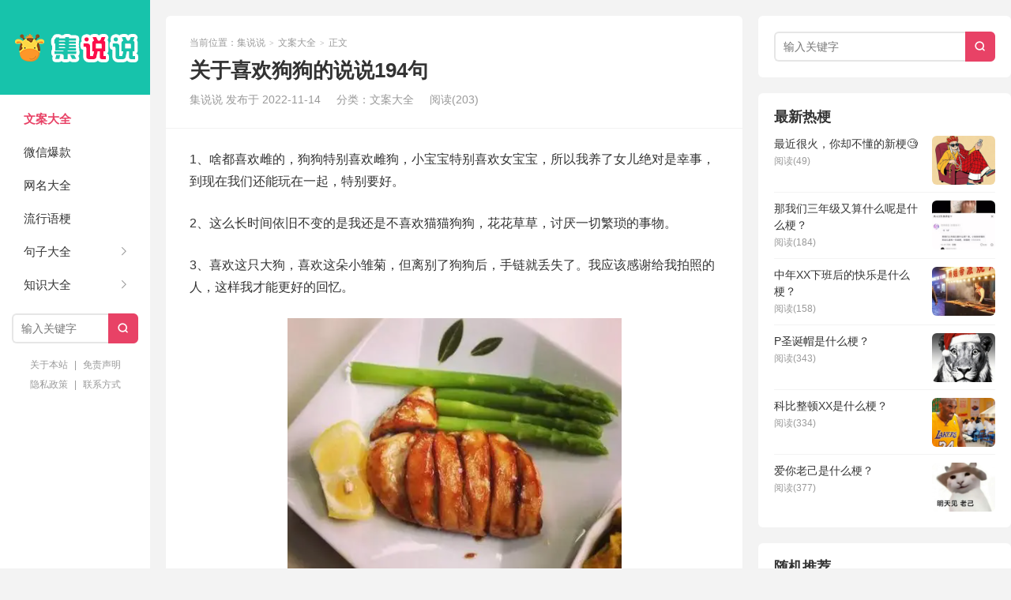

--- FILE ---
content_type: text/html; charset=UTF-8
request_url: https://www.jishuoshuo.com/wenan/346.html
body_size: 27109
content:
<!DOCTYPE HTML>
<html>
<head>
<meta charset="UTF-8">
<meta http-equiv="X-UA-Compatible" content="IE=edge">
<meta name="viewport" content="width=device-width, initial-scale=1.0">
<meta http-equiv="Cache-Control" content="no-transform">
<meta http-equiv="Cache-Control" content="no-siteapp">
<link rel="shortcut icon" href="https://www.jishuoshuo.com/wp-content/themes/xiu/assets/img/favicon.ico">
<link rel="apple-touch-icon" sizes="114x114" href="https://www.jishuoshuo.com/wp-content/themes/xiu/assets/img/favicon.png" />
<title>关于喜欢狗狗的说说194句-集说说</title>
<meta name='robots' content='max-image-preview:large' />
<link rel="alternate" title="oEmbed (JSON)" type="application/json+oembed" href="https://www.jishuoshuo.com/wp-json/oembed/1.0/embed?url=https%3A%2F%2Fwww.jishuoshuo.com%2Fwenan%2F346.html" />
<link rel="alternate" title="oEmbed (XML)" type="text/xml+oembed" href="https://www.jishuoshuo.com/wp-json/oembed/1.0/embed?url=https%3A%2F%2Fwww.jishuoshuo.com%2Fwenan%2F346.html&#038;format=xml" />
<style id='wp-img-auto-sizes-contain-inline-css' type='text/css'>
img:is([sizes=auto i],[sizes^="auto," i]){contain-intrinsic-size:3000px 1500px}
/*# sourceURL=wp-img-auto-sizes-contain-inline-css */
</style>
<style id='wp-block-library-inline-css' type='text/css'>
:root{--wp-block-synced-color:#7a00df;--wp-block-synced-color--rgb:122,0,223;--wp-bound-block-color:var(--wp-block-synced-color);--wp-editor-canvas-background:#ddd;--wp-admin-theme-color:#007cba;--wp-admin-theme-color--rgb:0,124,186;--wp-admin-theme-color-darker-10:#006ba1;--wp-admin-theme-color-darker-10--rgb:0,107,160.5;--wp-admin-theme-color-darker-20:#005a87;--wp-admin-theme-color-darker-20--rgb:0,90,135;--wp-admin-border-width-focus:2px}@media (min-resolution:192dpi){:root{--wp-admin-border-width-focus:1.5px}}.wp-element-button{cursor:pointer}:root .has-very-light-gray-background-color{background-color:#eee}:root .has-very-dark-gray-background-color{background-color:#313131}:root .has-very-light-gray-color{color:#eee}:root .has-very-dark-gray-color{color:#313131}:root .has-vivid-green-cyan-to-vivid-cyan-blue-gradient-background{background:linear-gradient(135deg,#00d084,#0693e3)}:root .has-purple-crush-gradient-background{background:linear-gradient(135deg,#34e2e4,#4721fb 50%,#ab1dfe)}:root .has-hazy-dawn-gradient-background{background:linear-gradient(135deg,#faaca8,#dad0ec)}:root .has-subdued-olive-gradient-background{background:linear-gradient(135deg,#fafae1,#67a671)}:root .has-atomic-cream-gradient-background{background:linear-gradient(135deg,#fdd79a,#004a59)}:root .has-nightshade-gradient-background{background:linear-gradient(135deg,#330968,#31cdcf)}:root .has-midnight-gradient-background{background:linear-gradient(135deg,#020381,#2874fc)}:root{--wp--preset--font-size--normal:16px;--wp--preset--font-size--huge:42px}.has-regular-font-size{font-size:1em}.has-larger-font-size{font-size:2.625em}.has-normal-font-size{font-size:var(--wp--preset--font-size--normal)}.has-huge-font-size{font-size:var(--wp--preset--font-size--huge)}.has-text-align-center{text-align:center}.has-text-align-left{text-align:left}.has-text-align-right{text-align:right}.has-fit-text{white-space:nowrap!important}#end-resizable-editor-section{display:none}.aligncenter{clear:both}.items-justified-left{justify-content:flex-start}.items-justified-center{justify-content:center}.items-justified-right{justify-content:flex-end}.items-justified-space-between{justify-content:space-between}.screen-reader-text{border:0;clip-path:inset(50%);height:1px;margin:-1px;overflow:hidden;padding:0;position:absolute;width:1px;word-wrap:normal!important}.screen-reader-text:focus{background-color:#ddd;clip-path:none;color:#444;display:block;font-size:1em;height:auto;left:5px;line-height:normal;padding:15px 23px 14px;text-decoration:none;top:5px;width:auto;z-index:100000}html :where(.has-border-color){border-style:solid}html :where([style*=border-top-color]){border-top-style:solid}html :where([style*=border-right-color]){border-right-style:solid}html :where([style*=border-bottom-color]){border-bottom-style:solid}html :where([style*=border-left-color]){border-left-style:solid}html :where([style*=border-width]){border-style:solid}html :where([style*=border-top-width]){border-top-style:solid}html :where([style*=border-right-width]){border-right-style:solid}html :where([style*=border-bottom-width]){border-bottom-style:solid}html :where([style*=border-left-width]){border-left-style:solid}html :where(img[class*=wp-image-]){height:auto;max-width:100%}:where(figure){margin:0 0 1em}html :where(.is-position-sticky){--wp-admin--admin-bar--position-offset:var(--wp-admin--admin-bar--height,0px)}@media screen and (max-width:600px){html :where(.is-position-sticky){--wp-admin--admin-bar--position-offset:0px}}

/*# sourceURL=wp-block-library-inline-css */
</style><style id='global-styles-inline-css' type='text/css'>
:root{--wp--preset--aspect-ratio--square: 1;--wp--preset--aspect-ratio--4-3: 4/3;--wp--preset--aspect-ratio--3-4: 3/4;--wp--preset--aspect-ratio--3-2: 3/2;--wp--preset--aspect-ratio--2-3: 2/3;--wp--preset--aspect-ratio--16-9: 16/9;--wp--preset--aspect-ratio--9-16: 9/16;--wp--preset--color--black: #000000;--wp--preset--color--cyan-bluish-gray: #abb8c3;--wp--preset--color--white: #ffffff;--wp--preset--color--pale-pink: #f78da7;--wp--preset--color--vivid-red: #cf2e2e;--wp--preset--color--luminous-vivid-orange: #ff6900;--wp--preset--color--luminous-vivid-amber: #fcb900;--wp--preset--color--light-green-cyan: #7bdcb5;--wp--preset--color--vivid-green-cyan: #00d084;--wp--preset--color--pale-cyan-blue: #8ed1fc;--wp--preset--color--vivid-cyan-blue: #0693e3;--wp--preset--color--vivid-purple: #9b51e0;--wp--preset--gradient--vivid-cyan-blue-to-vivid-purple: linear-gradient(135deg,rgb(6,147,227) 0%,rgb(155,81,224) 100%);--wp--preset--gradient--light-green-cyan-to-vivid-green-cyan: linear-gradient(135deg,rgb(122,220,180) 0%,rgb(0,208,130) 100%);--wp--preset--gradient--luminous-vivid-amber-to-luminous-vivid-orange: linear-gradient(135deg,rgb(252,185,0) 0%,rgb(255,105,0) 100%);--wp--preset--gradient--luminous-vivid-orange-to-vivid-red: linear-gradient(135deg,rgb(255,105,0) 0%,rgb(207,46,46) 100%);--wp--preset--gradient--very-light-gray-to-cyan-bluish-gray: linear-gradient(135deg,rgb(238,238,238) 0%,rgb(169,184,195) 100%);--wp--preset--gradient--cool-to-warm-spectrum: linear-gradient(135deg,rgb(74,234,220) 0%,rgb(151,120,209) 20%,rgb(207,42,186) 40%,rgb(238,44,130) 60%,rgb(251,105,98) 80%,rgb(254,248,76) 100%);--wp--preset--gradient--blush-light-purple: linear-gradient(135deg,rgb(255,206,236) 0%,rgb(152,150,240) 100%);--wp--preset--gradient--blush-bordeaux: linear-gradient(135deg,rgb(254,205,165) 0%,rgb(254,45,45) 50%,rgb(107,0,62) 100%);--wp--preset--gradient--luminous-dusk: linear-gradient(135deg,rgb(255,203,112) 0%,rgb(199,81,192) 50%,rgb(65,88,208) 100%);--wp--preset--gradient--pale-ocean: linear-gradient(135deg,rgb(255,245,203) 0%,rgb(182,227,212) 50%,rgb(51,167,181) 100%);--wp--preset--gradient--electric-grass: linear-gradient(135deg,rgb(202,248,128) 0%,rgb(113,206,126) 100%);--wp--preset--gradient--midnight: linear-gradient(135deg,rgb(2,3,129) 0%,rgb(40,116,252) 100%);--wp--preset--font-size--small: 13px;--wp--preset--font-size--medium: 20px;--wp--preset--font-size--large: 36px;--wp--preset--font-size--x-large: 42px;--wp--preset--spacing--20: 0.44rem;--wp--preset--spacing--30: 0.67rem;--wp--preset--spacing--40: 1rem;--wp--preset--spacing--50: 1.5rem;--wp--preset--spacing--60: 2.25rem;--wp--preset--spacing--70: 3.38rem;--wp--preset--spacing--80: 5.06rem;--wp--preset--shadow--natural: 6px 6px 9px rgba(0, 0, 0, 0.2);--wp--preset--shadow--deep: 12px 12px 50px rgba(0, 0, 0, 0.4);--wp--preset--shadow--sharp: 6px 6px 0px rgba(0, 0, 0, 0.2);--wp--preset--shadow--outlined: 6px 6px 0px -3px rgb(255, 255, 255), 6px 6px rgb(0, 0, 0);--wp--preset--shadow--crisp: 6px 6px 0px rgb(0, 0, 0);}:where(.is-layout-flex){gap: 0.5em;}:where(.is-layout-grid){gap: 0.5em;}body .is-layout-flex{display: flex;}.is-layout-flex{flex-wrap: wrap;align-items: center;}.is-layout-flex > :is(*, div){margin: 0;}body .is-layout-grid{display: grid;}.is-layout-grid > :is(*, div){margin: 0;}:where(.wp-block-columns.is-layout-flex){gap: 2em;}:where(.wp-block-columns.is-layout-grid){gap: 2em;}:where(.wp-block-post-template.is-layout-flex){gap: 1.25em;}:where(.wp-block-post-template.is-layout-grid){gap: 1.25em;}.has-black-color{color: var(--wp--preset--color--black) !important;}.has-cyan-bluish-gray-color{color: var(--wp--preset--color--cyan-bluish-gray) !important;}.has-white-color{color: var(--wp--preset--color--white) !important;}.has-pale-pink-color{color: var(--wp--preset--color--pale-pink) !important;}.has-vivid-red-color{color: var(--wp--preset--color--vivid-red) !important;}.has-luminous-vivid-orange-color{color: var(--wp--preset--color--luminous-vivid-orange) !important;}.has-luminous-vivid-amber-color{color: var(--wp--preset--color--luminous-vivid-amber) !important;}.has-light-green-cyan-color{color: var(--wp--preset--color--light-green-cyan) !important;}.has-vivid-green-cyan-color{color: var(--wp--preset--color--vivid-green-cyan) !important;}.has-pale-cyan-blue-color{color: var(--wp--preset--color--pale-cyan-blue) !important;}.has-vivid-cyan-blue-color{color: var(--wp--preset--color--vivid-cyan-blue) !important;}.has-vivid-purple-color{color: var(--wp--preset--color--vivid-purple) !important;}.has-black-background-color{background-color: var(--wp--preset--color--black) !important;}.has-cyan-bluish-gray-background-color{background-color: var(--wp--preset--color--cyan-bluish-gray) !important;}.has-white-background-color{background-color: var(--wp--preset--color--white) !important;}.has-pale-pink-background-color{background-color: var(--wp--preset--color--pale-pink) !important;}.has-vivid-red-background-color{background-color: var(--wp--preset--color--vivid-red) !important;}.has-luminous-vivid-orange-background-color{background-color: var(--wp--preset--color--luminous-vivid-orange) !important;}.has-luminous-vivid-amber-background-color{background-color: var(--wp--preset--color--luminous-vivid-amber) !important;}.has-light-green-cyan-background-color{background-color: var(--wp--preset--color--light-green-cyan) !important;}.has-vivid-green-cyan-background-color{background-color: var(--wp--preset--color--vivid-green-cyan) !important;}.has-pale-cyan-blue-background-color{background-color: var(--wp--preset--color--pale-cyan-blue) !important;}.has-vivid-cyan-blue-background-color{background-color: var(--wp--preset--color--vivid-cyan-blue) !important;}.has-vivid-purple-background-color{background-color: var(--wp--preset--color--vivid-purple) !important;}.has-black-border-color{border-color: var(--wp--preset--color--black) !important;}.has-cyan-bluish-gray-border-color{border-color: var(--wp--preset--color--cyan-bluish-gray) !important;}.has-white-border-color{border-color: var(--wp--preset--color--white) !important;}.has-pale-pink-border-color{border-color: var(--wp--preset--color--pale-pink) !important;}.has-vivid-red-border-color{border-color: var(--wp--preset--color--vivid-red) !important;}.has-luminous-vivid-orange-border-color{border-color: var(--wp--preset--color--luminous-vivid-orange) !important;}.has-luminous-vivid-amber-border-color{border-color: var(--wp--preset--color--luminous-vivid-amber) !important;}.has-light-green-cyan-border-color{border-color: var(--wp--preset--color--light-green-cyan) !important;}.has-vivid-green-cyan-border-color{border-color: var(--wp--preset--color--vivid-green-cyan) !important;}.has-pale-cyan-blue-border-color{border-color: var(--wp--preset--color--pale-cyan-blue) !important;}.has-vivid-cyan-blue-border-color{border-color: var(--wp--preset--color--vivid-cyan-blue) !important;}.has-vivid-purple-border-color{border-color: var(--wp--preset--color--vivid-purple) !important;}.has-vivid-cyan-blue-to-vivid-purple-gradient-background{background: var(--wp--preset--gradient--vivid-cyan-blue-to-vivid-purple) !important;}.has-light-green-cyan-to-vivid-green-cyan-gradient-background{background: var(--wp--preset--gradient--light-green-cyan-to-vivid-green-cyan) !important;}.has-luminous-vivid-amber-to-luminous-vivid-orange-gradient-background{background: var(--wp--preset--gradient--luminous-vivid-amber-to-luminous-vivid-orange) !important;}.has-luminous-vivid-orange-to-vivid-red-gradient-background{background: var(--wp--preset--gradient--luminous-vivid-orange-to-vivid-red) !important;}.has-very-light-gray-to-cyan-bluish-gray-gradient-background{background: var(--wp--preset--gradient--very-light-gray-to-cyan-bluish-gray) !important;}.has-cool-to-warm-spectrum-gradient-background{background: var(--wp--preset--gradient--cool-to-warm-spectrum) !important;}.has-blush-light-purple-gradient-background{background: var(--wp--preset--gradient--blush-light-purple) !important;}.has-blush-bordeaux-gradient-background{background: var(--wp--preset--gradient--blush-bordeaux) !important;}.has-luminous-dusk-gradient-background{background: var(--wp--preset--gradient--luminous-dusk) !important;}.has-pale-ocean-gradient-background{background: var(--wp--preset--gradient--pale-ocean) !important;}.has-electric-grass-gradient-background{background: var(--wp--preset--gradient--electric-grass) !important;}.has-midnight-gradient-background{background: var(--wp--preset--gradient--midnight) !important;}.has-small-font-size{font-size: var(--wp--preset--font-size--small) !important;}.has-medium-font-size{font-size: var(--wp--preset--font-size--medium) !important;}.has-large-font-size{font-size: var(--wp--preset--font-size--large) !important;}.has-x-large-font-size{font-size: var(--wp--preset--font-size--x-large) !important;}
/*# sourceURL=global-styles-inline-css */
</style>

<style id='classic-theme-styles-inline-css' type='text/css'>
/*! This file is auto-generated */
.wp-block-button__link{color:#fff;background-color:#32373c;border-radius:9999px;box-shadow:none;text-decoration:none;padding:calc(.667em + 2px) calc(1.333em + 2px);font-size:1.125em}.wp-block-file__button{background:#32373c;color:#fff;text-decoration:none}
/*# sourceURL=/wp-includes/css/classic-themes.min.css */
</style>
<link rel='stylesheet' id='main-css' href='https://www.jishuoshuo.com/wp-content/themes/xiu/style.css?ver=9.6' type='text/css' media='all' />
<script type="text/javascript" src="https://www.jishuoshuo.com/wp-includes/js/jquery/jquery.min.js?ver=3.7.1" id="jquery-core-js"></script>
<script type="text/javascript" src="https://www.jishuoshuo.com/wp-includes/js/jquery/jquery-migrate.min.js?ver=3.4.1" id="jquery-migrate-js"></script>
<link rel="https://api.w.org/" href="https://www.jishuoshuo.com/wp-json/" /><link rel="alternate" title="JSON" type="application/json" href="https://www.jishuoshuo.com/wp-json/wp/v2/posts/346" /><link rel="EditURI" type="application/rsd+xml" title="RSD" href="https://www.jishuoshuo.com/xmlrpc.php?rsd" />
<link rel="canonical" href="https://www.jishuoshuo.com/wenan/346.html" />
<style>:root{--tb--main:#e84266}</style>
<!--ADD_CODE_HEADER_START-->
<meta name="baidu-site-verification" content="code-fzCPrw7SYC" />
<script async src="https://pagead2.googlesyndication.com/pagead/js/adsbygoogle.js?client=ca-pub-9270509391745934"
     crossorigin="anonymous"></script>
<!--ADD_CODE_HEADER_END-->
<link rel="shortcut icon" href="https://www.jishuoshuo.com/favicon.ico">
</head>
<body class="wp-singular post-template-default single single-post postid-346 single-format-standard wp-theme-xiu flinks-m m-home-most sticky-m">
<section class="container">
<header class="header">
	<div class="logo"><a href="https://www.jishuoshuo.com" title="集说说-收集唯美句子治愈文案的网站！"><img class="logo-img-pc" src="https://www.jishuoshuo.com/wp-content/themes/xiu/assets/img/logo.png" alt="集说说"><img class="logo-img-m" src="https://www.jishuoshuo.com/wp-content/themes/xiu/assets/img/logo.png" alt="集说说">集说说</a></div>	<ul class="nav"><li class="navmore"><i class="tbfa">&#xe612;</i></li><li id="menu-item-560" class="menu-item menu-item-type-taxonomy menu-item-object-category current-post-ancestor current-menu-parent current-post-parent menu-item-560"><a href="https://www.jishuoshuo.com/wenan">文案大全</a></li>
<li id="menu-item-29350" class="menu-item menu-item-type-taxonomy menu-item-object-category menu-item-29350"><a href="https://www.jishuoshuo.com/weixin">微信爆款</a></li>
<li id="menu-item-13298" class="menu-item menu-item-type-taxonomy menu-item-object-category menu-item-13298"><a href="https://www.jishuoshuo.com/wangming">网名大全</a></li>
<li id="menu-item-45422" class="menu-item menu-item-type-taxonomy menu-item-object-category menu-item-45422"><a href="https://www.jishuoshuo.com/geng">流行语梗</a></li>
<li id="menu-item-14" class="menu-item menu-item-type-taxonomy menu-item-object-category menu-item-has-children menu-item-14"><a href="https://www.jishuoshuo.com/juzi">句子大全</a>
<ul class="sub-menu">
	<li id="menu-item-13300" class="menu-item menu-item-type-taxonomy menu-item-object-category menu-item-13300"><a href="https://www.jishuoshuo.com/zhufu">祝福语</a></li>
	<li id="menu-item-562" class="menu-item menu-item-type-taxonomy menu-item-object-category menu-item-562"><a href="https://www.jishuoshuo.com/kouhao">标语口号</a></li>
	<li id="menu-item-13299" class="menu-item menu-item-type-taxonomy menu-item-object-category menu-item-13299"><a href="https://www.jishuoshuo.com/qianming">签名大全</a></li>
</ul>
</li>
<li id="menu-item-29352" class="menu-item menu-item-type-taxonomy menu-item-object-category menu-item-has-children menu-item-29352"><a href="https://www.jishuoshuo.com/zhishi">知识大全</a>
<ul class="sub-menu">
	<li id="menu-item-29351" class="menu-item menu-item-type-taxonomy menu-item-object-category menu-item-29351"><a href="https://www.jishuoshuo.com/zucizaoju">组词造句</a></li>
	<li id="menu-item-44219" class="menu-item menu-item-type-taxonomy menu-item-object-category menu-item-44219"><a href="https://www.jishuoshuo.com/zuowen">作文大全</a></li>
	<li id="menu-item-31030" class="menu-item menu-item-type-taxonomy menu-item-object-category menu-item-31030"><a href="https://www.jishuoshuo.com/emoji">Emoji表情符号</a></li>
</ul>
</li>
</ul>	<form method="get" class="site-search-form" action="https://www.jishuoshuo.com/">
    <input class="search-input" name="s" type="text" placeholder="输入关键字" value="" required="required">
    <button class="search-btn" type="submit"><i class="tbfa">&#xe611;</i></button>
</form>	<i class="tbfa m-search">&#xe611;</i>		<div class="slinks">
		<a href="https://www.jishuoshuo.com/aboutus" title="关于本站">关于本站</a>   |   <a href="https://www.jishuoshuo.com/disclaimer" title="免责声明">免责声明</a><br><a href="https://www.jishuoshuo.com/privacy" title="隐私政策">隐私政策</a>   |   <a href="https://www.jishuoshuo.com/contact" title="联系方式">联系方式</a>	</div>

	</header><div class="content-wrap">
	<div class="content">
							<header class="article-header">
													<div class="breadcrumbs"><span class="text-muted">当前位置：</span><a href="https://www.jishuoshuo.com">集说说</a> <small>></small> <a href="https://www.jishuoshuo.com/wenan">文案大全</a> <small>></small> <span class="text-muted">正文</span></div>
								<h1 class="article-title">关于喜欢狗狗的说说194句</h1>
				<ul class="article-meta">
										<li>
						集说说						发布于 2022-11-14					</li>
					<li>分类：<a href="https://www.jishuoshuo.com/wenan" rel="category tag">文案大全</a></li>										<li><span class="post-views">阅读(203)</span></li>										<li></li>				</ul>
			</header>
						<article class="article-content">
				<p>1、啥都喜欢雌的，狗狗特别喜欢雌狗，小宝宝特别喜欢女宝宝，所以我养了女儿绝对是幸事，到现在我们还能玩在一起，特别要好​。</p>
<p>2、这么长时间依旧不变的是我还是不喜欢猫猫狗狗，花花草草，讨厌一切繁琐的事物。​</p>
<p>3、喜欢这只大狗，喜欢这朵小雏菊，但离别了狗狗后，手链就丢失了。我应该感谢给我拍照的人，这样我才能更好的回忆。​</p>
<p><img fetchpriority="high" decoding="async" class="aligncenter size-full wp-image-349" src="https://www.jishuoshuo.com/wp-content/uploads/2022/11/059417c04a2fa10fdbb08386fbeee8ab.png" alt="" width="423" height="363" srcset="https://www.jishuoshuo.com/wp-content/uploads/2022/11/059417c04a2fa10fdbb08386fbeee8ab.png 423w, https://www.jishuoshuo.com/wp-content/uploads/2022/11/059417c04a2fa10fdbb08386fbeee8ab-300x257.png 300w" sizes="(max-width: 423px) 100vw, 423px" /></p>
<p>4、其实医生告诉我，清明虽然很乖，会在野外上厕所，也会握手。但他其实很吵。。。。我去看他的时候，发现真的是这样。清明的嫉妒心很重，或者说他很担心，尤其是看到有主人的狗狗或者医生喜欢的狗狗，大概还是害怕我们不要他吧。我摸摸这颗狗头，想了半天，很他说，清明，你知道吗？你现在真的很臭。。。。。</p>
<p>5、这世界允许女性不喜欢孩子么？我就不喜欢，尤其遇到熊孩子的时候，宁愿喜欢猫猫狗狗。​</p>
<p>6、好喜歡狗狗特別是大隻的狗每次在路上看見就忍不住想摸摸摸​。</p>
<p>7、狗狗叫多多，主人去杭州，不要它了，很乖，不乱叫，出去玩知道回家，十一月十二月满一岁。是个弟弟。有小伙伴想要收养吗？狗狗在贵安新区，我可以把狗狗带过去。因我住的地方不能养狗，而且家里也有两条狗了，有喜欢狗狗的小伙伴如果能给多多一个家的话，将会是一件很棒的事！很久没洗澡了，有点影响颜值。</p>
<p>8、我特别喜欢跟狗聊天，我家狗狗就趴在我身上听我聊天。</p>
<p>9、在喜欢的地方呆着。看看喜欢的视频。和喜欢的人偶尔聚聚。和喜欢的狗狗一起玩耍。开开是这么的有镜头感。</p>
<p>10、他浪漫温柔还喜欢小狗狗小动物很在意粉丝他就是我的男神方翔锐。</p>
<p>11、狗狗看到三年未见的男主看完眼泪哗哗直流喜欢狗狗的人都明白狗的忠诚连人类都无法匹敌每次工作离开家门它期盼你回来的眼神无论多晚你回到家中都是它兴奋的神情狗狗的一生很短​。</p>
<p>12、你那么喜欢狗狗我很意外。还有为什么你每晚睡觉要掐我的奶奶，我真的表示受不了啦。</p>
<p>13、我老公说以后一定换一个带院子的大房子，还说以后挣得都给我，还愿意给我做饭，还愿意收拾屋子，还爱干净了。还开始喜欢狗狗了。</p>
<p>14、喜欢狗狗的小米，看到这么大的狗狗照片小米马上冲过去抱着狗狗就拍照，从小她就喜欢小动物，等房子装修好了一定帮她买条狗狗她一定开心坏了。</p>
<p>15、很多事无可奈何，打完电话心情很差，抱歉我家没能一直对你很好，最后还是舍弃了，很伤心我再也不能为你做些什么了。我一直喜欢狗狗，尤其是这么小的，但也会怕很大一只。好的坏的，人总是无意经历一些事情，有的或许注定，你没法改变，好好的，希望你会去一个很好很好的地方，然后也会遇到比我们更好的。</p>
<p>16、开着车遇到一只萨摩耶，赶紧掉头回去追，追到公园跟人家主人盘了半天道，人家才让我和萨摩耶玩耍一会儿，喜欢狗狗，但是条件所限还不能养，看看别人家的吧……​</p>
<p>17、8寸汪汪队蛋糕，小姑娘就喜欢狗狗，话说这个做加高效果会更好，可是顾客考虑吃不完就还做成了普通款，效果也不错哦。</p>
<p>18、这辈子只有一个遗憾那就是没能有一个和我一样拼命喜欢狗狗的另一半。</p>
<p>19、当初养它的时候其实心里并没有准备好迎接一个生命，但是又特别喜欢狗狗，原主人并不是爱狗之人，带回家后爸爸妈妈都破例接受奶茶，可能因为它特别乖巧可爱吧。</p>
<p>20、今天偶然看到女孩拒绝男孩忽然有了灵感；”！男狗狗很喜欢女狗狗急忙跑上前示爱。女狗狗很不屑说了句。​</p>
<p>21、其实我自己蛮喜欢狗狗的但有些养狗的人自己爱狗就预设别人也会喜欢狗这种想法真是。。。。小型犬又好动又爱叫不拉牵引绳毫无预兆就冲到别人腿上看着对方的眼睛说对不起不是基本吗​</p>
<p>22、跟狗狗玩的视频看了好几遍，那只狗狗真的好喜欢他哦，一直很欢乐地摇尾巴。​</p>
<p>23、阴天的周末，很早就醒过来，在网上看菜谱，去超市买菜，回家做新菜，和男朋友一起吃，然后窝在家里看一天剧，下午闷了带上狗狗去附近买冰淇淋，上了班之后真的是好喜欢什么也不干的一天。</p>
<p>24、作为颜值控，我还是喜欢长得漂亮像个玩具的狗狗​。</p>
<p>25、香菇鸡肉焖饭，香味是有的可味道我觉得一般般。狗狗喜欢吃，很给面儿的把一团米饭全吃完了，吃完后继续拿它的爪子踢碗，示意我再给它点，于是又给了一小坨。</p>
<p>26、由于工作没时间照顾，并且家里环境潮湿，狗狗长期关在家里，也因此经常患皮肤病。实在没办法只能希望有个真心喜欢秋田犬的朋友来领养。狗狗很温顺，关在家里不吵不闹，有人在家就比较粘人，不会咬人​。</p>
<p>27、一只特别喜欢跟狗狗呆在一起的小鸭子，狗妈妈生产后护崽还咬过它，它也不介意，每天为了跟狗狗在一起它追的脚掌都磨破了，突然有点心疼它是怎么回事…</p>
<p>28、看着这么温顺的狗狗真的好喜欢，妞妞怀孕了，以后生出来的小狗狗会不会很温顺呢，哈哈，看到妞妞上热搜了，我也很高兴，但是高兴的同时，突然感觉到网红不如狗呀。</p>
<p>29、越来越不喜欢狗了，狗也越来越不喜欢我了。我小时候狗狗都往我怀里钻，现在他们怎么都躲着我啊！昨天溜柯基的大爷说他家狗就喜欢小孩子，不愿意跟我玩是因为我长大了。哼，不喜欢我算了，我也不喜欢你。​</p>
<p>30、从小就喜欢狗，可惜是学生没钱买，看各种有关狗狗的群。进领养的群，想领养，明知道别人不卖也会送给亲戚或朋友，不可能送给一个陌生人，我只想着自己努力了争取了领养不到，可以缓解自己想养狗的心情，谁知道在群里看到很多可爱小犬的照片，心情不但没缓解反而更加重了想养犬的心情。唉，郁闷死了！</p>
<p>31、最喜欢闻的味道是我家狗狗洗完澡之后的沐浴露加上狗毛毛的味道，脸埋在里面超舒服，超治愈​。</p>
<p>32、喜欢戴黑色口罩，喜欢帽子，穿衣风格异常相似，喜欢有养狗狗，会画画，lol中单位置最出色，喜欢夜店喜欢酒，英语也一样的厉害，眉眼都那么相似…真的以为是失散多年的亲生兄弟了…我的老天鹅，菀莞类卿。</p>
<p>33、在你眼里……我连陌生人都不值。但是怕游泳、狗狗喜欢也很会玩飞盘​。</p>
<p>34、时间确实能证明一切，时间越久，我就越喜欢狗狗，狗狗永远都是狗狗，人有时候不是人。</p>
<p>35、我记得我才说过我超级喜欢狗狗，昨天聊天他竟然问我狗好吃吗？我去你大爷​。</p>
<p>36、我说您有这么喜欢蹦哒吗，怪不得狗狗叫田蹦。</p>
<p>37、现在知道为什么这么多人喜欢狗狗了，因为狗狗不管你有没有钱，它都爱你，都愿意陪着你！​</p>
<p>38、从小时候家里养欢欢的时候就特别喜欢狗狗，还记得上小学时她总是跟着我送我到学校门口，经常和她玩儿，后来她走得时候我哭了好久，这么多年了从没有断过养狗狗的念头，而丸子的到来虽是意外，却也为我带来了陪伴与欢乐，这次的离别也更让人难过。以后估计不会再养任何狗狗那会对丸子不公平，也不想再面对离别的伤感…只希望丸子一定要好好的健康的成长。</p>
<p>39、我“真的好喜欢狗狗啊，好想养一只”。</p>
<p>40、我认真思考了一下，我讨厌猫猫狗狗小孩子等一切宠物动物，但是我极其特别喜欢喜欢猫猫狗狗小孩子的人，尤其是长得还帅的男人。但是喜欢猫猫狗狗小孩子的帅男人想要跟我结婚的话，我还是无法接受猫猫狗狗小孩子。</p>
<p>41、我说您有这么喜欢蹦哒吗，怪不得狗狗叫田蹦。</p>
<p>42、毛不易，你真是一声不吭突然出现，你还真看超级话题啊，特别喜欢你说话的方式，你的那些金句都是怎么想出来的呢，特想跟你学学怎么说段子～</p>
<p>43、说起来，旧设的安哥喜欢吃苦瓜，然后现在的艾比喜欢喝苦瓜奶茶，我是不是可以吃糖了啊。​</p>
<p>44、因为觉得两人三观不合适所以没有和相亲对象联系了，结果被相亲对象拉黑，拉黑前还被放话你这样的性格是找不到男朋友的，我自己什么b数我自己不知道，一个个那么喜欢讲道理是不是都以为自己是我的前半生里面的靳东老师啊。​</p>
<p>45、缘来天注定，缘去人自夺。种如是因，收如是果，一切唯心造。笑着面对，不去埋怨。悠然，随心，随性，随缘。注定让一生改变的，只在百年后，那一朵花开的时间。</p>
<p>46、我喜欢的花开了然而我头好痛不想下去走然而总害怕花期太短会错过父母的话有太大杀伤力真的不喜欢只看结果不看努力的批评想起你们对我说从更高的角度包容要让他们身上犯的错不在你身上继续发现没什么话对你说低潮会好的吧。</p>
<p>47、生活其实也很简单，喜欢的就争取，得到的就珍惜，失去了就忘记。人生，需要有一些时刻，慢下来，静下来，听花开的声音，观叶绽的曼妙。告诉自己，活着，真好。</p>
<p>48、总有一天，我们会放弃那些曾经所坚持的一切。那曾经喜欢的女孩，那曾经热爱的叫做梦想的东西。穿越山川河流，见过物是人非。不再坚持，不在执拗。很多东西坚持不来，花开终会在寒秋凋零。要怎样才能捉住那一切，要怎样才不会那么辛苦。随风去吧，你怎么会留住黑夜呢。闭眼睁开，外面阳光明媚等着你啊。</p>
<p>49、误买了一包焦糖味瓜子，大人不喜欢，花开反而被迷住了。爸妈午休，客厅里花开蹲在垃圾桶旁嗑瓜子。</p>
<p>50、四季的轮回，是一场寂寞与喧嚣的交融，一切的繁华与疏离都藏在寻常的景中，而情感生成的思绪，就是这寻常中的点缀。于风起时邂逅一场雨，于雨落时读懂一朵花，于花开时捻起一抹笑，时光总是恰到好处地明媚着。喜欢循着一朵花开的痕迹，解读四季，拈一段青葱往事，在淡淡的流年，淡淡地品味。</p>
<p>51、就喜欢花开，看到的那一刻心情莫名的好。</p>
<p>52、总有一种美，会惊艳了时光，温暖了遇见。若一朵花开，一枝绿柳，一本心怡的书本，和一个恰恰好的人。</p>
<p>53、知道你喜欢花，于是，那天我偷了绿化带里的蟹子草送给了你，你家的青绿花开，我家的却让虫子吃的茎叶不留。</p>
<p>54、沿途的风景总会有让人流连忘返的一隅，有时，总会因为心情抑郁而喜欢上这么一条小路。我也曾幻想，土砖瓦房，庭院深深的陋室，坐看花开花落，云卷云舒。</p>
<p>55、在花开花落的时节里成长，在日出日落的时段里欢呼，曾经的我，伴随着地球的旋转，总是追赶时间的脚步，曾经的我，总是喜欢抬头仰望星空，感觉世界真的是无穷大的，曾经的我，偶尔会低头思索自己的人生，幻想着自己未来的模样，对世界的美好憧憬，每一点的幸福和快乐，甜蜜和温暖，都足以让我翩翩起舞，那个曾经会飞舞的我，你是否还记得？</p>
<p>56、养股，我还是喜欢那种静待花开的内在价值增长带来的温度。</p>
<p>57、有的目光，是忧伤的。一眼看去，便被牵走了。犹如看到花开的清喜，却又透着淡的忧伤，像一堆杂乱生活里一叠一叠的花影，有些孤美，有些伤感，让人怜爱。</p>
<p>58、冬来，雪未来。挑了水仙和陶瓷盆，想着花开满室的景，心里就充满了期待。觉得压力大或者心情不好时，就要去做喜欢的事情来抵抗内心种种灰败情绪。提前很久就收到这一年小牛送的生日礼物，极其欢喜。她说，你肯定会喜欢。是这些年仍旧不离不弃的亲人，陪伴我许多重要时刻。</p>
<p>59、沮丧，就是原来喜欢的种种，突然有那么一瞬间开始，都不喜欢了。任你花开，任你精彩，有何意义？</p>
<p>60、喜欢坐在冬日的暖阳里，在烟火深处，品读最凉的季节。总觉得这样会离温暖最近。花开嫣然，花落淡然，纵然是水尽山穷，叶落成空，岁月依然可以风姿万种。揽一份从容，将日子过得活色生香，在途经的光阴里与温暖相逢。我们阻挡不了时光，拒绝不了苦难，却能守住内心，淡然地做好自己。</p>
<p>61、花开得太好，所以摇摇欲坠。这一切的事情，老得这样快。看到你的面容，依旧柔和，充满爱。谢谢你，领我入殿堂。喜欢我的你知道你的面容。在这个世间相认。</p>
<p>62、一念成魔，一念成佛。一念花开，一念花落。好与坏，痛与乐，喜与怒，恩与怨，皆在一念之间。喜欢你的人，给了你温暖和勇气，你喜欢的人，让你学会了爱和自持。无论谁出现在你的生命中都是一种恩怨，好的让你变得更好，坏的让你学会原谅。修得胸中雅量，度得人生苦楚。珍惜自己最好。</p>
<p>63、月缺月圆，花开花落，春去冬来，日复一日，年复一年&#8230;&#8230;挡不住的岁月，留不住的容颜，时间都是倒计时，过自己喜欢的生活！</p>
<p>64、今天感觉到两个人在一起配不配不重要，互相喜欢幸福就好，比如鹿晗和关晓彤，那么我家胡歌啥时候能脱单找到对的人呢。</p>
<p>65、其实就连我最喜欢的胡歌公布恋情了我心里也不会有一丝波澜，毕竟我恋爱了​。</p>
<p>66、不管胡歌和谁在一起我都会忍着痛接受，因为他是我最喜欢的明星，所以他选的人也是最好的人，我相信他的眼光不会差​。</p>
<p>67、其实，还有属于他的那枚勋章！加油……我更爱现在这个用幽默的言语敢于直面自己疤痕的真男人，永远站在你身边；我喜欢这个独一无二的胡歌……有人说！​</p>
<p>68、陆地粉和小迪粉:说心里话，我觉得热巴喜欢的应该是胡歌那样式儿的​​​。</p>
<p>69、总是会把名字念错成解忧杂货铺。前两天读完了这本书。说来好笑，起初买来读是因为无意间看到胡歌采访时说这是他很喜欢的一本书，便兴冲冲入手。闲置了两个月，才终于拆开了包装。翻开第一页，略微有些失望，以为会有万分华丽的文藻，却没想到以三个小偷的潜逃入笔，文字也是有些平淡无味。是在自习课上，便耐着性子读了下去。原来，故事实在是有趣的很。</p>
<p>70、今天才知道胡歌出国深造了，喜欢他越来有深度，伴着我一路成长，90后小妹儿，虽说现在是00后的天下，等你变的更好回来。</p>
<p>71、你们都不要mmp了鹿晗为什么会喜欢关晓彤不喜欢你心里没点b数吗我劝你们大家都去喜欢胡歌不会失恋。</p>
<p>72、喜欢胡歌，因为他就是我们心目中理想的那个人的模样……</p>
<p>73、这是我看的一个人写的作为一名鹿饭我决定把它发一下纯路人，胡椒粉~当然，舔着娱乐圈所有男明星和小姐姐们的颜，但不是女友粉或姐姐粉之类，虽然年方十八，但感觉我的心态像奶奶粉，比如胡歌，我超级喜欢他，所以希望他如果内心希望的话，可以成家立业，享受家庭的幸福也许他会找个圈外的素人，被人指责不般配，但也许那个女子温柔体贴善良他们两个彼此相爱呢？也许他会找个圈内的当红小花之类，会引得粉丝狂乱，但是知身边冷暖的揉揉你，相伴走过一生的人也许是枕边人而不是粉丝吧。</p>
<p>74、噗哈哈！真的觉得他俩超违和啊，两个我都不喜欢。希望胡歌别介绍女朋友给大家认识，自己藏着就好。我还没从靳东已婚已育的悲痛中走出来。​</p>
<p>75、大家好，给大家介绍一下，这是我们胡歌喜欢了很久的女孩子。​</p>
<p>76、从小时候家里养欢欢的时候就特别喜欢狗狗，还记得上小学时她总是跟着我送我到学校门口，经常和她玩儿，后来她走得时候我哭了好久，这么多年了从没有断过养狗狗的念头，而丸子的到来虽是意外，却也为我带来了陪伴与欢乐，这次的离别也更让人难过。以后估计不会再养任何狗狗那会对丸子不公平，也不想再面对离别的伤感…只希望丸子一定要好好的健康的成长。</p>
<p>77、都是我冲上去和狗狗玩；遛狗的时候我看见喜欢的狗狗​。</p>
<p>78、这辈子只有一个遗憾那就是没能有一个和我一样拼命喜欢狗狗的另一半。</p>
<p>79、熟能生巧，静下心来写写字，感觉蛮好的，好喜欢小狗狗，想养一只。</p>
<p>80、一只特别喜欢跟狗狗呆在一起的小鸭子，狗妈妈生产后护崽还咬过它，它也不介意，每天为了跟狗狗在一起它追的脚掌都磨破了，突然有点心疼它是怎么回事…</p>
<p>81、我“真的好喜欢狗狗啊，好想养一只”。</p>
<p>82、好温馨的一幕，没想到果果也喜欢狗狗，这样苏畅的善良就不会被扼杀了……</p>
<p>83、喜欢这只大狗，喜欢这朵小雏菊，但离别了狗狗后，手链就丢失了。我应该感谢给我拍照的人，这样我才能更好的回忆。​</p>
<p>84、什么是美好呢？遇到一个倾心的人，恋爱结婚，希望他喜欢狗狗，然后两人养只傻呼呼的二哈和一只贴心的金毛，他负责养，我负责饭后遛狗和他。</p>
<p>85、啥都喜欢雌的，狗狗特别喜欢雌狗，小宝宝特别喜欢女宝宝，所以我养了女儿绝对是幸事，到现在我们还能玩在一起，特别要好​。</p>
<p>86、很多事无可奈何，打完电话心情很差，抱歉我家没能一直对你很好，最后还是舍弃了，很伤心我再也不能为你做些什么了。我一直喜欢狗狗，尤其是这么小的，但也会怕很大一只。好的坏的，人总是无意经历一些事情，有的或许注定，你没法改变，好好的，希望你会去一个很好很好的地方，然后也会遇到比我们更好的。</p>
<p>87、好喜歡狗狗特別是大隻的狗每次在路上看見就忍不住想摸摸摸​。</p>
<p>88、其实我是想找喜欢狗狗的女孩子做女朋友，因为这样的女孩子都很善良。事业有了，就想要个家庭稳定下。尽管我才21,但经历的事情是很多的。所以责任我承担的起。​</p>
<p>89、你那么喜欢狗狗我很意外。还有为什么你每晚睡觉要掐我的奶奶，我真的表示受不了啦。</p>
<p>90、现在知道为什么这么多人喜欢狗狗了，因为狗狗不管你有没有钱，它都爱你，都愿意陪着你！​</p>
<p>91、这么长时间依旧不变的是我还是不喜欢猫猫狗狗，花花草草，讨厌一切繁琐的事物。​</p>
<p>92、在喜欢的地方呆着。看看喜欢的视频。和喜欢的人偶尔聚聚。和喜欢的狗狗一起玩耍。开开是这么的有镜头感。</p>
<p>93、我老公说以后一定换一个带院子的大房子，还说以后挣得都给我，还愿意给我做饭，还愿意收拾屋子，还爱干净了。还开始喜欢狗狗了。</p>
<p>94、开着车遇到一只萨摩耶，赶紧掉头回去追，追到公园跟人家主人盘了半天道，人家才让我和萨摩耶玩耍一会儿，喜欢狗狗，但是条件所限还不能养，看看别人家的吧……​</p>
<p>95、我认真思考了一下，我讨厌猫猫狗狗小孩子等一切宠物动物，但是我极其特别喜欢喜欢猫猫狗狗小孩子的人，尤其是长得还帅的男人。但是喜欢猫猫狗狗小孩子的帅男人想要跟我结婚的话，我还是无法接受猫猫狗狗小孩子。</p>
<p>96、8寸汪汪队蛋糕，小姑娘就喜欢狗狗，话说这个做加高效果会更好，可是顾客考虑吃不完就还做成了普通款，效果也不错哦。</p>
<p>97、我在江苏常州，一直想领养一只狗狗，我和我男朋友都非常喜欢狗狗。​</p>
<p>98、小狐狸今天穿了最喜欢的狗狗，虽然照片拍出来只有耳朵啦哈哈哈~​</p>
<p>99、一直都是这样的性子，感觉累就什么都不想要了，所以才喜欢狗狗这种忠诚的动物吧。</p>
<p>100、作为颜值控，我还是喜欢长得漂亮像个玩具的狗狗​。</p>
<p>101、王俊凯手写追星日记期待你们的新歌，加油！至于字嘛，比我写的好，毕竟你要比我大两岁。</p>
<p>102、我记得415的时候小凯发言我周围的团饭大喊TFBOYS，千玺说话大喊千玺，王源说话大喊源源，我跟旁边的凯妹真的站起来拼命的喊王俊凯的名字，身后的团饭头上带着千千的头簪，手上系着绿色的丝带，手上拿着TFBOYS的手幅和灯牌，可是小队长的颜色和名字一次都没有出现，那时候我真的看清了。</p>
<p>103、王俊凯希望到时候你们的系统别瘫了啊喂！要坚强！加油！我看好你们哟！</p>
<p>104、树丫静悄悄，风铃也停止歌唱，世界仿佛被薄纱笼罩陷入梦境，只有你的声音，在我耳边低语。加油王俊凯。</p>
<p>105、这么可爱的小俊俊，明天，请你们举起蓝海好吗，不要害羞大声地喊王俊凯，王俊凯，王俊凯。</p>
<p>106、王俊凯等我到了不再花着父母钱的年纪，一定，一定是一片蓝海中的一点光。</p>
<p>107、王俊凯 身旁 陪你勇敢唱 我们是彼此有形的翅膀 飞进了坚强 真实的翅膀 擦去那泪光 还记得梦想。</p>
<p>108、一个一个梦飞出了天窗，一次一次想穿梭旧时光。——《大梦想家～王俊凯》 雨再大也总要回家，被淋湿的鞋晒干再出发，轻松的步伐被泥土冲刷，力量无限放大。——《大梦想家～王源》 你带着光跟我飞翔，感受风的速度在耳边，呼啸远方——《大梦想家～易烊千玺》。</p>
<p>109、心里满满的激动和喜欢都能从你字里行间看出来。从小到大喜欢的偶像离自己很近的时候那种感觉真的很棒吧。好好加油吧王俊凯。以及宝宝你真的有好好练字吧。想要努力写好每一个字的心情都能看得出来。这样的你让我越来越喜欢了。</p>
<p>110、能够见证你们成长，真的是我这辈子最幸福的事情。你们用自己的努力换来无数的掌声，这一切都是值得的。但是，请不要忘记自己最初的梦想，加油吧，三小只！</p>
<p>111、王俊凯 各位不想看到他被人艾特被人嘲笑，能去的都帮忙举蓝色灯牌吧。</p>
<p>112、你一定会有很好的表现，姐姐很期待。所以我们一起加油吧！在你没说放弃之前，我不会走。更不用说你不会放弃，因为是你教会了我坚持。俊俊早点睡觉，见面会越来越近不要不顾身体，晚安。</p>
<p>113、每回读到关于你的文章，总是热泪盈眶，太多的感动，太多的心疼，太多的情绪涌上心头，你就是个孩子，可付出了太多，承受了太多，真想帮你承担所有的黑，但知道你很坚强，总能做好自己，你就是我们心中的小太阳，三生有幸能喜欢你，千言万语汇成四个字、有你，真好！</p>
<p>114、真正男子汉，不管有多累，多忙，每个星期都会花一个小时，看她们的军人生活。不是因为她们是明星，而且在这种过程中，她们带给我的不放弃，团结的那种精神，震慑了我！我一直佩服军人，他们的那种精神，可以让我恢复战斗力，激励着我！我喜欢那种精神！</p>
<p>115、由于家庭环境的影响，从小喜欢军人喜欢警察，幻想过有一天自己可以穿上警服，嫁的那位也是警察，可是没穿上警服，穿上了高速的制服，相亲介绍的一个警察两个警察……，后来还是与警察擦肩而过了，警察梦来世再实现吧。</p>
<p>116、最近爱上了军旅篇，喜欢军人的那种感觉，喜欢他们的生活还有他们之间的那种义气正能量night。</p>
<p>117、身边的朋友十个有十个都告诉我当兵的大多素质不好，只有极少数还可以。其实我知道。我只不过是喜欢兵哥哥身上的军装而已，并不是对人特别喜欢，只不过是因为自己有个军人梦。</p>
<p>118、军人是不是都喜欢送肩章，什么徽之类的。。。还让我选一个，我选啥。</p>
<p>119、一口气看完了已播放的，喜欢又帅又严厉又搞笑的刘队长，喜欢萌萌的超级暖拥有治愈系笑容的王威班长，对军人的毫无抵抗力啊，我要嫁给他们。以前不怎么喜欢黄子韬，现在觉得他真的好搞笑好搞笑啊。</p>
<p>120、小的时候有好多梦想，比如养一只大狗，和闺蜜做邻居，有个自己喜欢的工作，也许因为父亲是军人从小在部队里长大，希望嫁个军人，如今长大了，梦想没有变，养了一只大狗叫熊猫，有个从小一起长大的丫头做闺蜜，她买了我对楼，一起吃饭一起逛街一起回家，关于工作，当然了不能说喜欢，我正在试着爱上工作，稳定是它的优点吧，好像还有要嫁的那个人，等等吧，不急，梦想都会实现的。</p>
<p>121、最近特别喜欢少帅，正巧患者有本书，借来看看，历史中的少帅并不英俊，但我就是喜欢他身上那股军人的刚烈。</p>
<p>122、就喜欢“军人”这个词！不管在职场还是战场！军人这个词就是神一般的存在！不怕一切困境，战胜一切困难！</p>
<p>123、喜欢你，除了喜欢你军人的身份，还喜欢你军人的职责，喜欢你的守护，愿意为你付出，在意你的一切，我爱我的祖国，我喜欢上了守护祖国的你，兵哥哥，我很稀罕你。</p>
<p>124、最恨那种为了自己事业而出卖爱情死皮赖脸追家庭优越的菇凉男人尤其是军人难道矮穷矬就没资格喜欢你了？？</p>
<p>125、每一次看《真正男子汉》我都要被班长圈粉，军人实在太帅了，就喜欢血气方刚的男子汉。不过现实中军人跟电视上还是不一样，差距太大，利益熏心。</p>
<p>126、借朋友的图，有朋友知道这位军人大叔是谁吗？好喜欢啊！</p>
<p>127、心情不好就吃糖喜欢的口味就多两包就算会牙疼也没事啊反正你喜欢自找伤害。</p>
<p>128、虽然早有思想准备，可是听到消息的时候还是忍不住眼泪在眼眶里打转。从我懂事的时候就是您带我，记得小的时候调皮用石头把别人家的小孩头砸伤了，是您拿着当时家里存了好久的鸡蛋去给别人赔礼道歉，我却不以为然。记得小时候不喜欢吃饭，喜欢吃糖，您就用白砂糖给我伴着饭给我。奶奶一路走好​</p>
<p>129、你一直没记住，我不喜欢吃糖。再见，我的初恋。​</p>
<p>130、其实我一点都不喜欢吃糖哈哈哈，特别是不喜欢吃这样的软糖哈哈哈，可是你给我的这个还挺好吃的。</p>
<p>131、即使我再喜欢吃糖，也经不起这般……为了鼓励他，我都吃光了……</p>
<p>132、喜欢吃糖，也想要把生活过得很甜。</p>
<p>133、小兔子回家看到了偷偷藏起来的小鸭子饼干，什么也没有多问，只是跑回家跟妈妈大哭了一场。她呜咽着和兔妈妈说，小熊最喜欢吃糖了，我终于可以给他糖果屋了，他为什么要离开我呢。兔妈妈笑了，她摸摸小兔子的头说，当他不爱你了，你的糖就不甜了。​</p>
<p>134、小时候很喜欢吃糖，没少长蛀牙。</p>
<p>135、她总把糖留给弟弟吃，自己馋着。但弟弟却说她是因为不喜欢吃糖，嫌腻。才给他的。可是她是真的爱弟弟，算溺爱么？​</p>
<p>136、她问我喜欢吃糖吗？我说喜欢呀！她说世界上有没有糖是苦的？我说有啊，她说什么糖啊？我说那就是你和别人结婚的喜糖。​</p>
<p>137、最近竟然喜欢吃糖了希望不要长虫牙。</p>
<p>138、怀孕的时候特别喜欢吃糖，硬糖软糖，口香糖，薄荷糖各种糖……爱吃巧克力，甜到齁的士力架，爱吃千层蛋糕，榴莲班戟，芒果班戟，各种班戟……梦龙八喜可爱多……想着生完宝宝这些都要吃一遍的……可惜现在都不爱了，爱肉吗，也不知道。​</p>
<p>139、喜欢吃糖但是不喜欢吃太多糖，一天若干颗就好。</p>
<p>140、听毛不易的感觉是作的词好棒曲那么好听心想着他是不是有很高的学音乐的经历结果发现不是音乐科班出身也并没有系统学习过作曲可是他的歌让我每首都喜欢阿阿阿这大概就是热爱吧就像毛不易说的：“我只是一个普通人，但是普通人身上也会有很多面。每一面，都有无限的可能性。”​</p>
<p>141、晚上坐在桌前写东西听着我喜欢的毛不易已经不是第一次听但播放到这首歌时竟鼻头一酸就落了泪。</p>
<p>142、一首《消愁》深深的迷上了毛不易，一杯敬过往。一杯敬明天。对于我、从少年无忧，青年有志，现如今已是踌躇与回望。就像那句所有的等待都是值得的。日子慢慢来。</p>
<p>143、几年后，我和男朋友走在异国他乡，突然看到毛不易的海报，男朋友停下脚步问我：“你喜不喜欢毛不易？”我摇了摇头说：“不喜欢。”“嗯？我记得你以前不是很喜欢毛不易嘛？”“你记错了，我不追星。”“那当初是谁追我追得死去活来的，最后做了我女朋友？&#8221;毛不易笑了笑，拉起了我的手。​​​</p>
<p>144、最近过度关注毛不易了，有点对不住我们小粤，但是我还是最喜欢小粤的，小粤是我长这么大以来第一个追的偶像，也是最后一个，对毛不易只是欣赏，有共鸣的​。</p>
<p>145、沉迷毛不易十多天每一天必须吸这个做作的胖子才能安心太喜欢他了！！​</p>
<p>146、心疼是真的呀还有就是我真的很喜欢毛不易呀。</p>
<p>147、每天晚睡都是为了看毛先生的说说，喜欢听他的歌入睡，偷偷告诉你，我也开始学唱歌了，真心不容易。喜欢你那性感的声音毛不易。</p>
<p>148、这个国庆，我看完了《明日之子》，刚好在国庆假期前一天看完了，很感动，里面也也教给了我许多道理，最喜欢毛不易了，把平凡的歌，唱出不平凡的人生。​</p>
<p>149、喜欢的得不到的难过，不如发现自己大哭大闹自然无力难过，毛老师晚安啊。</p>
<p>150、又是一个深夜，又是一次想念。我是真的好想好想你啊，巡演快点来好不好，在杭州在来福士没有偶遇到都没事，在第二天知道我走过了三四次的店你就在里面都没事……我只想在你的巡演远远的看你一眼啊~不过如此简单，却又那么难。晚安毛不易，照顾好自己。</p>
<p>151、原来鹿晗是这么多人的爱豆，盆友圈被刷屏……深深感到我真的老了，我喜欢的还是五月天这种，最多最近很喜欢毛不易……​</p>
<p>152、后知后觉听了一晚上毛不易，果然永远都是民谣体质，永远都喜欢好的歌词。</p>
<p>153、毛毛第一次看见你就特别喜欢你，你很特别，别人问我为什么那么喜欢你，因为我觉得你是一个最接地气的巨星。很真实不做作，虽然你爱说你自己做作但在我们看来是你的特别啦，可爱的你。</p>
<p>154、我喜欢你不是因为你有那么的好，而是因为，因为你，我觉得我自己变好了，因为你包容所以我可以肆意妄为不用懂事，因为在你身上我看到我对家人缺失的那一部分，因为你，我学会了对困难的态度就是★它，因为你，我正在学，还在学处事之道。 &#8211;嗯，因为你帅！</p>
<p>155、王杰希，如果我说十遍我喜欢你你就能知道，那我会说一百遍。如果我说一百遍我喜欢你你就能知道，那我会说一千遍。如果我说一千遍我喜欢你你就能知道，那我会说一万遍。因为你不知道，我喜欢你的程度比你所知道的多了那么那么多，装不下了，已经满溢出心口了。</p>
<p>156、以前一直觉得那些很久才知道偶像动态的人很可怕，你既然喜欢他，他最新的动态你怎么不知道，现在我就是这样可怕的人，但我觉得挺好的，我是我，你是你，我喜欢你，可是你不会占据我太多。</p>
<p>157、喜欢上了一个光芒万丈的人 总是在他身后一步步轻轻的跟着明明听到一句我喜欢你就会脸红却在人多的地方对他说了无数的话 明明泪点很低轻轻一句斥责有时候就能哭却在因为他摔了无数个跟斗的时候还是没有放弃他 明明是三分钟热度的人却用所有的爱喜欢了他那么那么久好像这辈子所有原本不敢不会做的事做完。</p>
<p>158、“刚刚风好大，你说什么？” “我喜欢你” （降温了，别着凉了，多穿点）</p>
<p>159、喜欢我的人可以有很多，因为我懂得见好就收我可以很幸福，而你只不过只有我喜欢你，我不爱你了，你他妈什么都不是！自私的王八蛋，把别人的爱当作你放肆的资本了是吧，好，那就从你这个没心的人这里，把我的资本拿回来！我绝不放弃追击！人做错了，都是要付出代价的！</p>
<p>160、我喜欢你 没有动听的台词，也不想复制粘贴。。 我只想说:“SWL,我喜欢你，我知道，由于种种原因，想跟你在一起，确实很难，但是，我就是喜欢你”。</p>
<p>161、我喜欢一朵花，它就不会凋谢吗。我喜欢一首歌，就不会听腻吗。我喜欢一个季节，就不会被其他季节替换吗。我不喜欢未来没有你，你就不会离开吗。同样的，我喜欢你，你就会喜欢我吗。你不是我，怎会知道我走过的路，怎会知道我心里的乐与苦，怎会知道我已经爱你爱了很久很久了。</p>
<p>162、每天醒来，嘴角都有笑意，说明昨天睡得很好很安心很满足，也坦然迎接今天的到来，不再逃避！过去留在了回忆当中，今天迎来了各种各样的事情，不大不小，可大可小，各种滋味因人而异！明天无懈可击，因为不知，所以不想！11月，我喜欢你。</p>
<p>163、之前一切的一切都是骗人的对吧，如果你想这样，我不知道怎么说，跟你在一起的一个月我挺开心的，不管你觉得怎么样，我对你做的一切都是发自内心，我喜欢你，我才会这么做。</p>
<p>164、你知道我喜欢你的，但是我还没有足够的能力，这大概就是，在我最无能为力的时候，你说出了一句我期待已久的话。</p>
<p>165、最好的感情特别简单，四个条件、我喜欢你。你也喜欢我。我适合你。你也适合我。</p>
<p>166、我同意凯恩斯说法，有些交往，是带着面具做人，无奈，不舒服，不自由。但是在互联网时代不同了，我喜欢你，可以无话不谈，不喜欢直接拉黑，很正常的。无需恭维谁，说假话，空话，面子话，太累了，俺也不是这样人，你说他是冯小刚，本来那是郭德纲。指鹿为马，谁鹿谁马呀，这会说对了，马化腾，马云吧。</p>
<p>167、我喜欢你，但今天我不得不放手了。这个时候说太多反而没有意义，就简简单单地希望你一切都好。</p>
<p>168、她喜欢他，他一直把她当妹妹，她一直看着他的女朋友不停地换。后来，朋友问她，“为什么不告诉他你喜欢他呢。”“我怕失去他。”也是，我怕失去你才不敢告诉你我喜欢你。我怕失去你才一直以朋友，妹妹这样无关紧要的身份赖在你身边。</p>
<p>169、果然我喜欢的男人周一围眼神太像我男神小栗旬了</p>
<p>170、果然从银河到现在我能喜欢上的主角只有红凯能喜欢上的反派只有伽古拉超人欧布是新世代最优作品第一男神这个观点我是同意的​。</p>
<p>171、能有个这样美好的人想着，真好。回忆里最喜欢的是跟男神一起吃肯德基的那次。不去那些高大上的饭店端着架子，就这样简单地唠唠家常。还有一起等人的时候天南地北地聊天……和男神在一起的回忆是如此温和平静美好。真好。把这些美好的回忆珍藏在心里。不要破坏美好。​</p>
<p>172、水哥和冉冉女神好配啊，水哥看女神都是含情脉脉的，可惜女神说男神只是用来崇拜的，不适合当男朋友，水哥也让大家不要YY他俩，真可惜，明明就很喜欢的好不好</p>
<p>173、他真的是我心目中的国民老公。你现在是演艺圈的男神呢，喜欢你不得了不得了。</p>
<p>174、大概是受从小喜欢攻，后来忍不住跟攻说了，攻就邀请受跟自己同住，表示自己并不是受心里完美的男神。同住期间受果然发现了攻秋衣秋裤当睡衣穿等非常不男神的小习惯们。但在日复一日的日常起居里，受还是喜欢浑身小毛病的攻，攻也喜欢上了受，最后结了婚生了娃，受还闹过一次别扭带孩回了娘家。</p>
<p>175、当你们疯狂追慕像刘昊然，欧豪这样的“小眼男神”的时候，我还是更加喜欢周一围，杜江这样的大眼睛帅哥，越看越帅，你们的审美怎么了！​​​</p>
<p>176、朦朦的五官身高身材气质完全符合我心目中男神的形象，他的性格也刚好是我喜欢的性格，还有他的歌也是我平时喜欢听的曲风，他说话的声音也是我喜欢的那种声音，就连他拍的微博故事也是我喜欢的那种唯美有意境的风格，还有，我特崇拜英文说得溜的人，而朦朦就是，我还崇拜会乐器的，朦朦刚好也会，在其他人身上如果有其中的两点都足以让我崇拜了，而朦朦居然全占了。</p>
<p>177、很佩服老刘把自己那么喜欢的北大男神的各种联络方式屏蔽掉，毕竟虐恋情深这种事情要杜绝，能力的匹配才是长久之道。​</p>
<p>178、喜欢的大衣卖！断！货！了！眼睁睁的看着男神渐渐远离最终结婚的既视感啊</p>
<p>179、我发现我从小到大的好朋友都跟我有迷之相似的审美感，每次喜欢的男的都是同一个人！比如说……后来我总结了一下，主要是我的男神过多了，是个人都能跟我撞一两个</p>
<p>180、近日老干部靳东忙里偷闲会友照被曝光。照片中的他黑框眼镜尽显谦谦君子。这样的靳东你喜欢吗？非常喜欢，永远的偶像。人帅而且是非常真正能量的偶像！​</p>
<p>181、靳东我喜欢的人，是个有趣的矛盾综合体。他有强大无所不能的灵魂，也有不谙世事的心性。他会因为细微的情愫落泪，却在更大的风暴来临时岿然不动。他有时矫情、有时细腻，也在更加尖利的时刻无坚不摧。他拥有千万拥趸，却更像是孑然一人。他追求一种极致的理想主义，却也在这一路上不惜做着凡俗世事。​</p>
<p>182、看了电视剧《我们的爱》，喜欢上了靳东，虽然不帅，但是有那种很平凡生活的温暖。</p>
<p>183、有匪君子，如切如磋，如琢如磨！！很骄傲地说我喜欢的人是靳东！</p>
<p>184、靳东实在是太太太帅了，就是贺涵这个人设有点渣，如果他一直喜欢唐晶，简直就完美了。</p>
<p>185、喜欢明楼，喜欢老谭，喜欢胡八一，喜欢庄恕，喜欢贺涵……其实都是因为他们是你——靳东。</p>
<p>186、哈哈，上初中的女儿回来对我说，”我的好朋友说他们一家人都在追《我的前半生》，她妈妈特别喜欢靳东”，我说“你不会告诉你朋友，你妈妈也是靳东迷吧！”</p>
<p>187、虽然和哥年龄差距挺大的，但是喜欢他的心却是刚刚好，好像之从喜欢你后，我发现自己在任何事情上更沉稳了，不轻易急躁了，也许是被影响了吧，影响到我自己在变化自己都不知道，过后感觉真好，然而也好像更懂得生活，更有主见，有了自己的一翻态度，真实的感受到了。我想我也会一直喜欢直到某一天东哥不再这个圈子了，那么我想也是该离开的时候了，但那份喜欢会永远保留在心中，成为我生命一个美好的存在，美好的时光。</p>
<p>188、他说，选择红旗，因为，是红旗?，我说，我喜欢你，因为，是靳东，喜欢你，是一件特别具体的事，今天，格外喜欢。</p>
<p>189、靳东！一位非常优秀绅士的男人，一位我喜欢了七年的演员。</p>
<p>190、一个人的成熟，并不表现在获得了多少成就上，而是面对那些厌恶的人和事，不迎合也不抵触，只淡然一笑对之。当内心可以容纳很多自己不喜欢的事物时，这就叫气场。有一种大哥叫靳东。</p>
<p>191、了不起的靳东，喜欢看你开怀大笑的样子，从细节就能感受是一个很爱生活的一个好男人，希望你能一直怎么肆无忌惮的笑着，开心幸福的笑着，因为这样的你真的好可爱的好暖心的。</p>
<p>192、大家好，给大家介绍一下，这是我男朋友（划掉），这是我喜欢的演员，他的名字叫靳东。</p>
<p>193、靳东老师红旗发布会那肺腑之言，感慨良多，受益匪浅：“生活常常就是这样，一边用心活成别人，一边用力活出自己。偶尔也会想想名利的事，但想想也就过去了，放不下的还是戏。其实演戏和做别的又有什么不同？用内心的肯定，回应外界的声音；用这一刻的行动，印证上一刻的选择！！</p>
<p>194、每次看男神电视都是百看不厌，每个角色都深入人心超级喜欢靳东永远开心，快乐，健康，棒棒哒。</p>
															</article>
		
		<footer class="article-footer">
			<div class="article-social">
				<a href="javascript:;" class="action action-like" data-pid="346" data-event="like"><i class="tbfa">&#xe64c;</i>赞 (<span>0</span>)</a>											</div>
			<div class="action-share"><div class="shares"><dfn>分享到</dfn><a href="javascript:;" data-url="https://www.jishuoshuo.com/wenan/346.html" class="share-weixin" title="分享到微信"><i class="tbfa">&#xe61e;</i></a><a etap="share" data-share="weibo" class="share-tsina" title="分享到微博"><i class="tbfa">&#xe645;</i></a><a etap="share" data-share="qq" class="share-sqq" title="分享到QQ好友"><i class="tbfa">&#xe60f;</i></a><a etap="share" data-share="line" class="share-line" title="分享到Line"><i class="tbfa">&#xe6fb;</i></a><a etap="share" data-share="twitter" class="share-twitter" title="分享到Twitter"><i class="tbfa">&#xe902;</i></a><a etap="share" data-share="facebook" class="share-facebook" title="分享到Facebook"><i class="tbfa">&#xe725;</i></a><a etap="share" data-share="telegram" class="share-telegram" title="分享到Telegram"><i class="tbfa">&#xe9ac;</i></a><a etap="share" data-share="skype" class="share-skype" title="分享到Skype"><i class="tbfa">&#xe87d;</i></a></div></div>

			<div class="article-tags">
							</div>
		</footer>

		
		<nav class="article-nav">
			<span class="article-nav-prev"><span>上一篇</span><a href="https://www.jishuoshuo.com/juzi/344.html" rel="prev">关于想养一只金毛犬的说说214句</a></span>
			<span class="article-nav-next"><span>下一篇</span><a href="https://www.jishuoshuo.com/juzi/348.html" rel="next">心爱的狗狗死了的说说257句</a></span>
		</nav>

				<div class="relates relates-model-thumb"><h3 class="title"><strong>相关推荐</strong></h3><ul><li><a href="https://www.jishuoshuo.com/wenan/55297.html"><span class="thumbnail"><img src="https://www.jishuoshuo.com/wp-content/themes/xiu/assets/img/thumbnail.png" data-original="https://www.jishuoshuo.com/wp-content/uploads/2026/01/2-2-240x180.jpg" class="thumb"/></span>大格局女人，发的干净句子🤞</a></li><li><a href="https://www.jishuoshuo.com/wenan/55263.html"><span class="thumbnail"><img data-original="https://www.jishuoshuo.com/wp-content/uploads/2026/01/微信图片_2026-01-29_125921_856-200x200.jpg" class="thumb"/></span>突然被这段话共情了🤙，你有吗？</a></li><li><a href="https://www.jishuoshuo.com/wenan/55291.html"><span class="thumbnail"><img data-original="https://www.jishuoshuo.com/wp-content/uploads/2026/01/微信图片_2026-01-22_154746_555-200x200.jpg" class="thumb"/></span>𝟮𝟬𝟮𝟲，够你发很久的朋友圈文案🧡</a></li><li><a href="https://www.jishuoshuo.com/wenan/55284.html"><span class="thumbnail"><img data-original="https://www.jishuoshuo.com/wp-content/uploads/2026/01/20250102001-5-200x200.jpg" class="thumb"/></span>你越会跟男人“要”🤲，他越爱你</a></li><li><a href="https://www.jishuoshuo.com/wenan/55280.html"><span class="thumbnail"><img data-original="https://www.jishuoshuo.com/wp-content/uploads/2026/01/20260117007-200x200.jpg" class="thumb"/></span>最近微信，很火的一句话🤳</a></li><li><a href="https://www.jishuoshuo.com/wenan/55276.html"><span class="thumbnail"><img data-original="https://www.jishuoshuo.com/wp-content/uploads/2026/01/20260125012-1-200x200.jpg" class="thumb"/></span>男人爱你的9个生理反应🤤</a></li></ul></div>							</div>
</div>
<div class="sidebar">
	<div class="widget widget_search"><form method="get" class="site-search-form" action="https://www.jishuoshuo.com/">
    <input class="search-input" name="s" type="text" placeholder="输入关键字" value="" required="required">
    <button class="search-btn" type="submit"><i class="tbfa">&#xe611;</i></button>
</form></div><div class="widget widget_postlist"><h3 class="widget-title">最新热梗</h3><ul class="items-01"><li class="has-thumb"><a href="https://www.jishuoshuo.com/geng/55272.html"><span class="thumbnail"><img data-original="https://www.jishuoshuo.com/wp-content/uploads/2025/12/20250701021-9-200x200.jpg" class="thumb"/></span><span class="text">最近很火，你却不懂的新梗🧐</span><span class="info">阅读(49)</span></a></li><li class="has-thumb"><a href="https://www.jishuoshuo.com/geng/55172.html"><span class="thumbnail"><img data-original="https://www.jishuoshuo.com/wp-content/uploads/2026/01/QQ截图20260112090542-200x200.jpg" class="thumb"/></span><span class="text">那我们三年级又算什么呢是什么梗？</span><span class="info">阅读(184)</span></a></li><li class="has-thumb"><a href="https://www.jishuoshuo.com/geng/55166.html"><span class="thumbnail"><img data-original="https://www.jishuoshuo.com/wp-content/uploads/2026/01/QQ截图20260112083547-200x200.jpg" class="thumb"/></span><span class="text">中年XX下班后的快乐是什么梗？</span><span class="info">阅读(158)</span></a></li><li class="has-thumb"><a href="https://www.jishuoshuo.com/geng/55026.html"><span class="thumbnail"><img data-original="https://www.jishuoshuo.com/wp-content/uploads/2025/12/微信图片_2025-12-24_200820_728-200x200.jpg" class="thumb"/></span><span class="text">P圣诞帽是什么梗？</span><span class="info">阅读(343)</span></a></li><li class="has-thumb"><a href="https://www.jishuoshuo.com/geng/54985.html"><span class="thumbnail"><img data-original="https://www.jishuoshuo.com/wp-content/uploads/2025/12/QQ截图20251221165831-200x200.jpg" class="thumb"/></span><span class="text">科比整顿XX是什么梗？</span><span class="info">阅读(334)</span></a></li><li class="has-thumb"><a href="https://www.jishuoshuo.com/geng/54949.html"><span class="thumbnail"><img data-original="https://www.jishuoshuo.com/wp-content/uploads/2025/12/20251219042-1-200x200.jpg" class="thumb"/></span><span class="text">爱你老己是什么梗？</span><span class="info">阅读(377)</span></a></li></ul></div><div class="widget widget_postlist"><h3 class="widget-title">随机推荐</h3><ul class="items-01"><li><a href="https://www.jishuoshuo.com/wenan/481.html"><span class="text">祝开工大吉朋友圈祝福文案大全103句</span><span class="info">阅读(58)</span></a></li><li><a href="https://www.jishuoshuo.com/juzi/1057.html"><span class="text">最能表达对老婆最爱的话</span><span class="info">阅读(63)</span></a></li><li class="has-thumb"><a href="https://www.jishuoshuo.com/geng/19748.html"><span class="thumbnail"><img data-original="https://www.jishuoshuo.com/wp-content/uploads/2023/10/5ab4e07bc4ae2631a89e6ff93dbcc3db-150x150.jpg" class="thumb"/></span><span class="text">崆峒山是什么意思？</span><span class="info">阅读(196)</span></a></li><li class="has-thumb"><a href="https://www.jishuoshuo.com/wangming/49967.html"><span class="thumbnail"><img data-original="https://www.jishuoshuo.com/wp-content/uploads/2025/01/f3ccdd27d2000e3f9255a7e3e2c48800-3-150x150.jpg" class="thumb"/></span><span class="text">改个酒系微信昵称（酒蒙子）</span><span class="info">阅读(99)</span></a></li><li class="has-thumb"><a href="https://www.jishuoshuo.com/geng/34752.html"><span class="thumbnail"><img data-original="https://www.jishuoshuo.com/wp-content/uploads/2024/04/34283755f854a322cc6d94066b9bba5d-150x150.jpg" class="thumb"/></span><span class="text">颜如玉是什么意思？</span><span class="info">阅读(111)</span></a></li><li class="has-thumb"><a href="https://www.jishuoshuo.com/quming/939.html"><span class="thumbnail"><img data-original="https://www.jishuoshuo.com/wp-content/uploads/2023/11/68851a486ace738118d6e963f8d04d2a-150x150.jpg" class="thumb"/></span><span class="text">新开公司名称怎么取好350个</span><span class="info">阅读(30)</span></a></li></ul></div></div><footer class="footer">
	    &copy; 2026 <a href="https://www.jishuoshuo.com">集说说</a> 
        &nbsp; (JishuOshuO.Com) <a href="https://beian.miit.gov.cn" target="_blank">鄂ICP备2020022128号</a> 站点地图
    <script>
var _hmt = _hmt || [];
(function() {
  var hm = document.createElement("script");
  hm.src = "https://hm.baidu.com/hm.js?a4f3b1b3fd588b43d62ec11c4984b88d";
  var s = document.getElementsByTagName("script")[0]; 
  s.parentNode.insertBefore(hm, s);
})();
</script>
</footer>
</section>


<div class="karbar karbar-rb"><ul><li class="karbar-totop"><a rel="nofollow" href="javascript:(TBUI.scrollTo());"><i class="tbfa">&#xe613;</i><span>回顶部</span></a></li></ul></div>
<script type="speculationrules">
{"prefetch":[{"source":"document","where":{"and":[{"href_matches":"/*"},{"not":{"href_matches":["/wp-*.php","/wp-admin/*","/wp-content/uploads/*","/wp-content/*","/wp-content/plugins/*","/wp-content/themes/xiu/*","/*\\?(.+)"]}},{"not":{"selector_matches":"a[rel~=\"nofollow\"]"}},{"not":{"selector_matches":".no-prefetch, .no-prefetch a"}}]},"eagerness":"conservative"}]}
</script>
<script>window.TBUI={"uri":"https:\/\/www.jishuoshuo.com\/wp-content\/themes\/xiu","roll":"1 2","ajaxpager":"0","table_scroll_m":1,"table_scroll_w":"740","pre_color":1,"pre_copy":1}</script>
<script type="text/javascript" src="https://www.jishuoshuo.com/wp-content/themes/xiu/assets/js/swiper.min.js?ver=9.6" id="_swiper-js"></script>
<script type="text/javascript" src="https://www.jishuoshuo.com/wp-content/themes/xiu/assets/js/main.js?ver=9.6" id="main-js"></script>
</body>
</html>
<!-- Dynamic page generated in 0.473 seconds. -->
<!-- Cached page generated by WP-Super-Cache on 2026-01-29 18:39:52 -->

<!-- Compression = gzip -->

--- FILE ---
content_type: text/html; charset=utf-8
request_url: https://www.google.com/recaptcha/api2/aframe
body_size: 267
content:
<!DOCTYPE HTML><html><head><meta http-equiv="content-type" content="text/html; charset=UTF-8"></head><body><script nonce="vT1lHD3Soukymr6hRDGvFA">/** Anti-fraud and anti-abuse applications only. See google.com/recaptcha */ try{var clients={'sodar':'https://pagead2.googlesyndication.com/pagead/sodar?'};window.addEventListener("message",function(a){try{if(a.source===window.parent){var b=JSON.parse(a.data);var c=clients[b['id']];if(c){var d=document.createElement('img');d.src=c+b['params']+'&rc='+(localStorage.getItem("rc::a")?sessionStorage.getItem("rc::b"):"");window.document.body.appendChild(d);sessionStorage.setItem("rc::e",parseInt(sessionStorage.getItem("rc::e")||0)+1);localStorage.setItem("rc::h",'1769683195609');}}}catch(b){}});window.parent.postMessage("_grecaptcha_ready", "*");}catch(b){}</script></body></html>